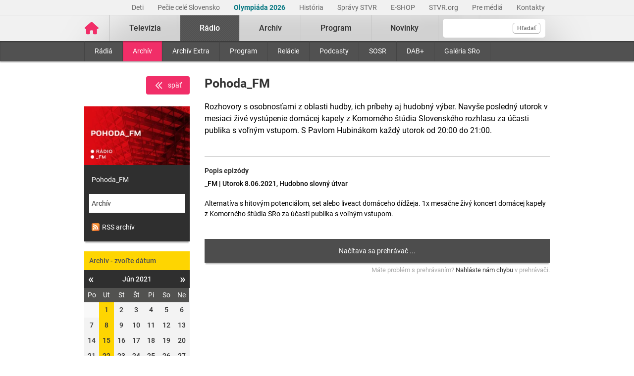

--- FILE ---
content_type: image/svg+xml
request_url: https://www.stvr.sk/media/grf/icons/icon-chevron-left-double.svg
body_size: 693
content:
<svg width="20" height="20" viewBox="0 0 20 20" fill="none" xmlns="http://www.w3.org/2000/svg">
<path fill-rule="evenodd" clip-rule="evenodd" d="M10.2559 3.24408C10.5813 3.56952 10.5813 4.09715 10.2559 4.42259L5.01184 9.66667L10.2559 14.9108C10.5813 15.2362 10.5813 15.7638 10.2559 16.0893C9.9305 16.4147 9.40283 16.4147 9.07742 16.0893L3.24408 10.2559C3.0878 10.0997 3 9.88767 3 9.66667C3 9.44567 3.0878 9.23367 3.24408 9.07742L9.07742 3.24408C9.40283 2.91864 9.9305 2.91864 10.2559 3.24408Z" fill="white"/>
<path fill-rule="evenodd" clip-rule="evenodd" d="M16.0893 3.24408C16.4147 3.56952 16.4147 4.09715 16.0893 4.42259L10.8452 9.66667L16.0893 14.9108C16.4147 15.2362 16.4147 15.7638 16.0893 16.0893C15.7639 16.4147 15.2362 16.4147 14.9108 16.0893L9.07745 10.2559C8.92117 10.0997 8.83337 9.88767 8.83337 9.66667C8.83337 9.44567 8.92117 9.23367 9.07745 9.07742L14.9108 3.24408C15.2362 2.91864 15.7639 2.91864 16.0893 3.24408Z" fill="white"/>
</svg>
